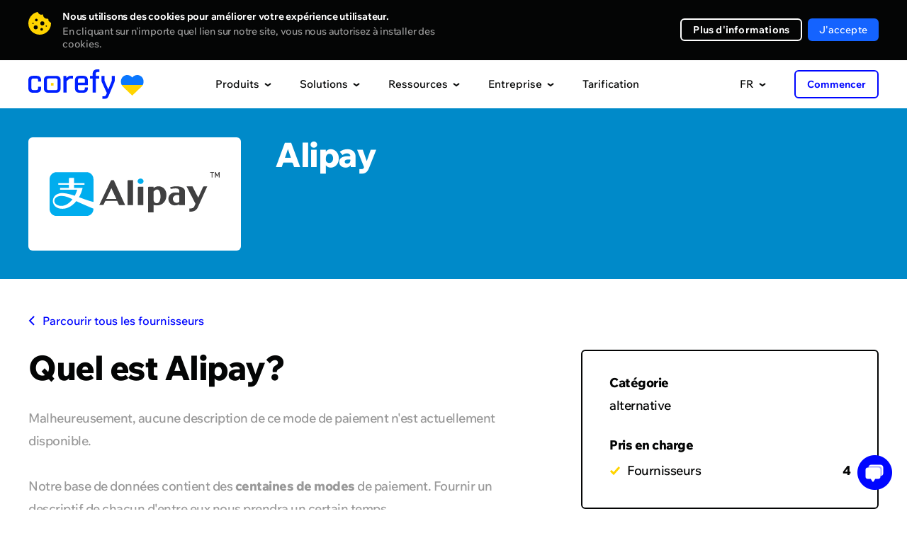

--- FILE ---
content_type: text/css
request_url: https://corefy.com/build/cookie_message_styles.67e78139.css
body_size: 1326
content:
.cookie-message{position:relative;z-index:999;background-color:#040505;-webkit-transition:transform .4s;transition:transform .4s;overflow:hidden}#accept-cookie.disabled{background-color:#0c3782;color:hsla(0,0%,100%,.8);cursor:auto}.cookie-message_hidden{-webkit-transform:translateY(100%);transform:translateY(100%)}.cookie-message.border{border-bottom:1px solid #191919}.cookie-message .container{display:-webkit-flex;display:-ms-flex;display:flex;justify-content:space-between;padding:12px 0 14px 48px;min-height:64px;background-position:0 17px;background-image:url([data-uri])}.cookie-message .close{display:none}.cookie-message__description{width:580px;font-size:14px;line-height:22px;color:#999;letter-spacing:-.2px}.cookie-message__description strong{display:block;font-family:Bold;color:#fff}.cookie-message__description span{display:block;margin-top:1px;line-height:18px}.cookie-message__buttons{display:-webkit-flex;display:-ms-flex;display:flex;-ms-align-items:center;align-items:center}.cookie-message__buttons .button{height:32px;margin-left:8px;padding:0 16px;border-radius:6px;color:#fff;font-size:14px;letter-spacing:.2px;background-color:#1463ff}.cookie-message__buttons .button_border-white{background-color:transparent}@media screen and (min-width:1000px){.cookie-message__buttons .button_blue:hover{background-color:#0c3782;color:hsla(0,0%,100%,.8)}.cookie-message__buttons .button_border-white:hover{background-color:#fff;color:#040505}}@media screen and (max-width:1250px){.cookie-message{position:fixed;left:0;right:0;bottom:0}.cookie-message .container{display:block;padding-bottom:18px}.cookie-message__description{width:auto}.cookie-message__buttons{margin-top:14px}.cookie-message .button{margin:0 8px 0 0}}@media screen and (max-width:760px){.cookie-message.border{border:none}.cookie-message .container{display:block;padding:16px 20px 20px 19px;background-size:24px auto;background-position:20px 23px}.cookie-message .close{position:absolute;top:16px;right:20px;display:block;width:12px;height:12px;background-image:url("[data-uri]")}.cookie-message__description{padding:0 24px 0 40px;width:auto}.cookie-message__description p{line-height:20px}.cookie-message__description p strong{font-size:14px;margin-bottom:4px}.cookie-message__description span{display:none}.cookie-message__buttons{flex-direction:row-reverse;justify-content:space-between;margin-top:19px}.cookie-message__buttons .button{width:calc(50% - 4px);height:32px;margin:0;font-size:12px}}@media screen and (max-width:370px){.cookie-message__buttons .button{padding:0 10px}}

--- FILE ---
content_type: image/svg+xml
request_url: https://static.openfintech.io/payment_methods/alipay/logo.svg
body_size: 860
content:
<svg xmlns="http://www.w3.org/2000/svg" viewBox="0 0 523.2 134.6" width="524" height="135"><path d="M213.6 101h18.7l-35-76.4h-5.1c-.8 0-1.6.2-2.4.7-.7.4-1.3 1.1-1.6 1.8l-35.3 73.8h12.5l6.3-12.5h36zm-23.5-51.5l15.3 33h-31.3zm66.4 51.5h-16.9V28c0-.8.3-1.7.9-2.3s1.5-.9 2.3-.9h13.7zm14.9-53c0-.8.3-1.7.9-2.3s1.5-.9 2.3-.9h13.8v56.3h-17zm31.3.1c0-.8.3-1.7 1-2.3.6-.6 1.5-1 2.3-1h13.9v4.4c2-1.6 4.2-2.9 6.7-4 2.5-1 5.5-1.6 8.9-1.6 3.6 0 6.9.7 9.8 2.1s5.4 3.3 7.6 5.7c2.1 2.4 3.7 5.2 4.9 8.4a31.18 31.18 0 0 1 1.7 10.2c0 4.6-.7 8.9-2 12.8a30.13 30.13 0 0 1-5.8 10.2c-2.5 2.9-5.5 5.1-9.1 6.7s-7.6 2.4-12 2.4c-2.2 0-4.2-.1-5.8-.2-1.6-.2-3.2-.6-4.8-1.2v22.6h-17.2V48.1zm17.2 37.3c0 1.4.2 2.7.7 3.9s1.2 2.3 2.1 3.2 2 1.6 3.4 2.1c1.3.5 2.8.7 4.3.7s2.9-.5 4.2-1.5 2.4-2.3 3.4-4.1c.9-1.7 1.7-3.8 2.3-6.2s.8-5.1.8-7.9c0-3.6-.2-6.8-.7-9.6-.5-2.7-1.2-5.1-2.1-6.9s-2-3.3-3.3-4.2c-1.2-.9-2.6-1.4-4.2-1.4-1.1 0-2.1.2-3.2.5-1 .3-2 .8-2.9 1.5-.9.6-1.8 1.4-2.7 2.2-.8.8-1.6 1.8-2.3 2.7v24.8h.2zm83.8-40c-8.2-2.3-18.5-2.8-32.7.9l1.5 5.4c22.4-4 26.7-.9 26.7 8.8v3c-4.1-.3-8.9-1-12.9-1-15.3-.2-20.9 12-20.9 19.7 0 13.5 12.8 26 33.7 16.7v2.1h17.5V59.9c.1-7.9-6.8-12.8-12.9-14.5zm-24.4 37c0-6.5 5.3-11.5 11.8-12 4.1-.3 6.6.4 8.1 1.3V91c-2.1 2-5 3.2-8.1 3.2-6.5.1-11.8-5.2-11.8-11.8zm42-38.7h18.1l17.8 34.8L471.9 46c.3-.6.7-1.2 1.4-1.6s1.3-.6 2.1-.6h9.7l-28.4 62.7c-6.8 17-23.4 14.7-26.5 14.7v-9.5c2.3 0 9.9.1 13.3-3.7.7-.8 1.5-2.4 2-3.5l1.3-2.9 2-4.5z" fill="#404041"/><path d="M289.1 28.1c0 4.6-4.1 8.3-9.2 8.3s-9.2-3.7-9.2-8.3 4.1-8.3 9.2-8.3c5-.1 9.2 3.7 9.2 8.3zm-207 61c-11.9 14.6-27.2 23.4-43.1 23.4-26.9 0-36.1-23.5-23.3-38.9 2.8-3.4 7.5-6.6 14.9-8.4 11.5-2.8 29.7 1.7 46.8 7.4C80.5 67 83 60.7 85 54.1H32.2v-5.3h27.2v-9.6H26.5v-5.3h32.9V20.3s0-2.3 2.3-2.3H75v15.9h32.6v5.3H75.1v9.6h26.5c-2.5 10.4-6.4 20-11.2 28.3l20.7 7.5c19.4 6.5 23.8 6.8 23.8 6.8V21.7c0-11.9-9.7-21.5-21.6-21.5H21.6C9.7.2 0 9.9 0 21.7v91.4c0 11.9 9.7 21.5 21.6 21.5h91.7c11.9 0 21.6-9.7 21.6-21.5v-.9S99.8 97.6 82.1 89.1zM32.8 73.2c-3.4.3-9.7 1.8-13.2 4.9-10.4 9-4.2 25.5 16.8 25.5 12.2 0 24.4-7.8 34-20.2C56.9 76.7 45.3 72 32.8 73.2z" fill="#00adee"/><path d="M501.1 2.3v14.3h-2.5V2.3H494V0h11.6v2.3zm19.5 14.4V5.6l-3.8 8.1h-1.9L511 5.6v11.1h-2.5V.1h2.5l4.9 10.4L520.7.1h2.5v16.6z" fill="#3e3b3b"/></svg>